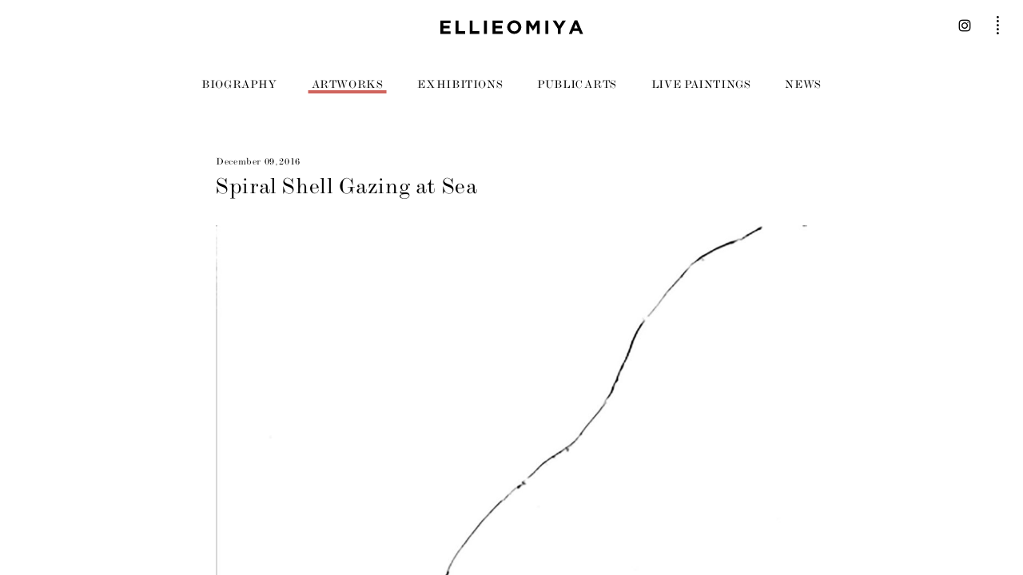

--- FILE ---
content_type: text/html; charset=UTF-8
request_url: https://ellieomiya.com/artwork/583/
body_size: 4424
content:
<!doctype html>

<!--[if lt IE 7]><html lang="en-US"
	prefix="og: http://ogp.me/ns#"  class="no-js lt-ie9 lt-ie8 lt-ie7"><![endif]-->
<!--[if (IE 7)&!(IEMobile)]><html lang="en-US"
	prefix="og: http://ogp.me/ns#"  class="no-js lt-ie9 lt-ie8"><![endif]-->
<!--[if (IE 8)&!(IEMobile)]><html lang="en-US"
	prefix="og: http://ogp.me/ns#"  class="no-js lt-ie9"><![endif]-->
<!--[if gt IE 8]><!--> <html lang="en-US"
	prefix="og: http://ogp.me/ns#"  class="no-js"><!--<![endif]-->



	<head><link rel="stylesheet" type="text/css" href="https://ellieomiya.com/wp/wp-content/cache/minify/1a816.default.include.a14d65.css" media="all" />
<script type="text/javascript" src="https://ellieomiya.com/wp/wp-content/cache/minify/1a816.default.include.15b97f.js"></script>

		<meta charset="utf-8">

				<meta http-equiv="X-UA-Compatible" content="IE=edge">

		<title>ELLIEOMIYA  Spiral Shell Gazing at Sea</title>

				<meta name="HandheldFriendly" content="True">
                <meta name="viewport" content="user-scalable=no, width=device-width, initial-scale=1, maximum-scale=1"/>

				<link rel="apple-touch-icon" href="https://ellieomiya.com/wp/wp-content/themes/ellieomiya/library/images/apple-touch-icon.png">
        <link rel="icon" type="image/png" href="https://ellieomiya.com/wp/wp-content/themes/ellieomiya/library/images/android-chrome-192x192.png" sizes="192x192">
		<link rel="icon" href="https://ellieomiya.com/wp/wp-content/themes/ellieomiya/favicon.png?v=20161017">
		<!--[if IE]>
			<link rel="shortcut icon" href="https://ellieomiya.com/wp/wp-content/themes/ellieomiya/favicon.ico">
		<![endif]-->
				<meta name="msapplication-TileColor" content="#ffffff">
		<meta name="msapplication-TileImage" content="https://ellieomiya.com/wp/wp-content/themes/ellieomiya/library/images/win8-tile-icon.png">
            <meta name="theme-color" content="#ffffff">

		<link rel="pingback" href="https://ellieomiya.com/wp/xmlrpc.php">


        <!-- HTML5 Shiv -->
        <!--[if lt IE 9]>
        <script src="https://ellieomiya.com/wp/wp-content/themes/ellieomiya/library/js/libs/html5shiv.min.js"></script>
        <![endif]-->

        
				<link rel='dns-prefetch' href='//ajax.googleapis.com' />
<link rel='dns-prefetch' href='//cdnjs.cloudflare.com' />
<link rel='dns-prefetch' href='//content.jwplatform.com' />
<link rel='dns-prefetch' href='//s.w.org' />
<link rel="alternate" type="application/rss+xml" title="ELLIEOMIYA &raquo; フィード" href="https://ellieomiya.com/feed/" />
<link rel="alternate" type="application/rss+xml" title="ELLIEOMIYA &raquo; コメントフィード" href="https://ellieomiya.com/comments/feed/" />



<link rel='stylesheet' id='wp-block-library-css'  href='https://ellieomiya.com/wp/wp-includes/css/dist/block-library/style.min.css' type='text/css' media='all' />
<link rel='stylesheet' id='bones-stylesheet-css'  href='https://ellieomiya.com/wp/wp-content/themes/ellieomiya/library/css/style.css?ver=201909152' type='text/css' media='all' />
<!--[if lt IE 9]>
<link rel='stylesheet' id='bones-ie-only-css'  href='https://ellieomiya.com/wp/wp-content/themes/ellieomiya/library/css/ie.css?ver=20190224' type='text/css' media='all' />
<![endif]-->









<script type='text/javascript' src='https://cdnjs.cloudflare.com/ajax/libs/color-thief/2.0.1/color-thief.min.js?ver=20150807'></script>
<script type='text/javascript' src='https://cdnjs.cloudflare.com/ajax/libs/barba.js/1.0.0/barba.min.js'></script>
<script type='text/javascript' src='//content.jwplatform.com/libraries/XQ06s8lc.js?ver=201612211'></script>
<script type='text/javascript' src='https://ellieomiya.com/wp/wp-content/themes/ellieomiya/library/js/libs/modernizr.custom.min.js?ver=2.5.3'></script>
<link rel='https://api.w.org/' href='https://ellieomiya.com/wp-json/' />
<link rel='shortlink' href='https://ellieomiya.com/?p=583' />
<link rel="alternate" type="application/json+oembed" href="https://ellieomiya.com/wp-json/oembed/1.0/embed?url=https%3A%2F%2Fellieomiya.com%2Fartwork%2F583%2F" />
<link rel="alternate" type="text/xml+oembed" href="https://ellieomiya.com/wp-json/oembed/1.0/embed?url=https%3A%2F%2Fellieomiya.com%2Fartwork%2F583%2F&#038;format=xml" />
		

		        <script>
    (function(i,s,o,g,r,a,m){i['GoogleAnalyticsObject']=r;i[r]=i[r]||function(){
            (i[r].q=i[r].q||[]).push(arguments)},i[r].l=1*new Date();a=s.createElement(o),
        m=s.getElementsByTagName(o)[0];a.async=1;a.src=g;m.parentNode.insertBefore(a,m)
    })(window,document,'script','https://www.google-analytics.com/analytics.js','ga');

    ga('create', 'UA-59110732-5', 'auto');
//                ga('send', 'pageview');

</script>
    
		
<!--        <script type="text/javascript" src="//fast.fonts.net/jsapi/8fca125d-7351-48f9-ac74-c022df5a50ae.js"></script>-->

	</head>

	<body class="artwork-template-default single single-artwork postid-583" itemscope itemtype="http://schema.org/WebPage" id="pagetop">

		<div id="container">

            
			<header id="header" class="header" role="banner" itemscope itemtype="http://schema.org/WPHeader">

				<div id="inner-header" class="cf">

                    <a class="togglebutton mobile"><img src="https://ellieomiya.com/wp/wp-content/themes/ellieomiya/library/images/toggle.png" /></a>

										<a id="logo" class="" href="https://ellieomiya.com" rel="nofollow"><img src="https://ellieomiya.com/wp/wp-content/themes/ellieomiya/library/images/logo.svg" alt="ELLIEOMIYA" /></a>
                    <a id="content-link" href="https://ellieomiya.com"></a>

										
                    <a class="snslinkviewbutton"><span class="icon icon-dotbutton"></span></a>

                    <ul id="header-sns">
                        <li><a href="https://www.instagram.com/ellie_omiya_art/" target="_blank"><span class="icon icon-instagram"></span></a></li>
                    </ul>

                    <div class="header-toolbar pc cf" id="headermenu">

                        <div class="toolbar-box toolbar-left">
                            <ul class="menulist cf">
                                <li class="menu-biography"><a href="https://ellieomiya.com/biography/">biography</a></li>
                                <li class="menu-artworks"><a href="https://ellieomiya.com/artworks/">artworks</a></li>
                                <li class="menu-exhibitions"><a href="https://ellieomiya.com/exhibitions/">exhibitions</a></li>
                                <li class="menu-public-arts"><a href="https://ellieomiya.com/public-arts/">public arts</a></li>
                                <li class="menu-live-paintings"><a href="https://ellieomiya.com/live-paintings/">live paintings</a></li>
                                <li class="menu-news"><a href="https://ellieomiya.com/news/">news</a></li>
                            </ul>
                            <div id="indicator"></div>
                        </div>

                    </div>


					<nav id="sidemenu" class="sidemenu mainmenu mobile" role="navigation" itemscope itemtype="http://schema.org/SiteNavigationElement">
                        <div id="sidemenu-inner">

                            <ul class="menulist cf">
                                <li class="menu-biography"><a href="https://ellieomiya.com/biography/">biography</a></li>
                                <li class="menu-artworks"><a href="https://ellieomiya.com/artworks/">artworks</a></li>
                                <li class="menu-exhibitions"><a href="https://ellieomiya.com/exhibitions/">exhibitions</a></li>
                                <li class="menu-public-arts"><a href="https://ellieomiya.com/public-arts/">public arts</a></li>
                                <li class="menu-live-paintings"><a href="https://ellieomiya.com/live-paintings/">live paintings</a></li>
                                <li class="menu-news"><a href="https://ellieomiya.com/news/">news</a></li>
                            </ul>
                            <div class="sb-footer">

                            </div>
                        </div>
					</nav>

				</div>

			</header>

            <div id="subheader"></div>
            <div id="subheader-fixed"></div>

            <div id="snslinkview">
                <a class="headerlogo" href="https://ellieomiya.com" rel="nofollow"><img src="https://ellieomiya.com/wp/wp-content/themes/ellieomiya/library/images/logo.svg" alt="ELLIEOMIYA" /></a>

                <ul>
                    <li><a href="https://ellieomiya.com/contact/"><span>CONTACT</span></a></li>
                    <li><a href="https://www.instagram.com/ellie_omiya_art/" target="_blank"><span class="icon icon-instagram"></span><span class="icon icon-slash"></span><span>@ellie_omiya_art</span></a></li>
                    <li><a href="https://www.facebook.com/omiyaellie" target="_blank"><span class="icon icon-facebook"></span><span class="icon icon-slash"></span><span>facebook.com/omiyaellie</span></a></li>
                    <li><a href="http://ellie-office.com/" target="_blank"><img src="https://ellieomiya.com/wp/wp-content/themes/ellieomiya/library/images/linktitle_jp.svg" /><span class="icon icon-slash"></span><span>http://ellie-office.com/</span></a></li>
                </ul>

                <a class="closebutton"><span class="icon icon-close"></span></a>
            </div>

            <div id="base">



<script>

//	$(function() {
//        setupPhotoSwipeGallery({
//            fullscreenEl: false,
//            zoomEl: true,
//            shareEl: false,
//            bgOpacity: 0.9,
//            showHideOpacity: true
//        });
//    });
//
//
//    function setPopupImage($elm) {
//        setupPhotoSwipeOne($elm, {
//            fullscreenEl: false,
//            zoomEl: true,
//            shareEl: false,
//            bgOpacity: 0.9,
//            showHideOpacity: true
//        });
//    }
//
//	$(window).load(function() {
//
//	    $('.entry-content a img').each(function() {
//
//            if ($(this).parents('.gallery').length > 0) return;
//
//            var $parent = $(this).parent('a');
//
//            if (!(/\.(gif|jpg|jpeg|tiff|png)$/i).test($parent.attr("href"))) return;
//
//            if ($parent.data('size')) {
//                console.log("sized");
//                setPopupImage($parent);
//            }
//            else {
//                var theImage = new Image();
//                theImage.src = $parent.attr("href");
////            console.log(theImage.src);
//
//                $(theImage).one('load',function(){
//                    // Get accurate measurements from that.
//                    var imageWidth = theImage.width;
//                    var imageHeight = theImage.height;
//                    $parent.data('size',imageWidth+'x'+imageHeight);
//
////                console.log($parent.data('size'));
//
//                    setPopupImage($parent);
//
//                });
//            }
//        });
//
//	});

</script>
			<div class="content content-post" id="single" data-namespace="artworks">

				<div id="inner-content" class="wrap wrap-thin cf ">

					<main id="main" class="cf" role="main" itemscope itemprop="mainEntity" itemtype="http://schema.org/Blog">

						
							
              
              

              <article id="post-583" class="cf cptstg_none cptstg_left post-583 artwork type-artwork status-publish has-post-thumbnail hentry artworks-towada" role="article" itemscope itemprop="blogPost" itemtype="http://schema.org/BlogPosting">

                <header class="article-header entry-header">

                    <div class="title_wrapper cf">
                                                <p class="date">December 09, 2016</p>
                                                <h1 class="entry-title single-title" itemprop="headline" rel="bookmark">Spiral Shell Gazing at Sea</h1>
                    </div>

                                        <img class="featuredimg" src="https://ellieomiya.com/wp/wp-content/uploads/2016/12/EO-D-14-17-1080x1554.jpg" />
                                    </header> 
                <section class="entry-content cf" itemprop="articleBody">
                  <p>2014<br>ink on paper<br>18.9 x 13.1 cm</p>                </section> 

                <footer class="article-footer">

            
              
                    
          </footer> 
          
        </article> 
						
						

					</main>


				</div>

			</div>
<!-- Root element of PhotoSwipe. Must have class pswp. -->
<div class="pswp" tabindex="-1" role="dialog" aria-hidden="true">

    <!-- Background of PhotoSwipe.
         It's a separate element as animating opacity is faster than rgba(). -->
    <div class="pswp__bg"></div>

    <!-- Slides wrapper with overflow:hidden. -->
    <div class="pswp__scroll-wrap">

        <!-- Container that holds slides.
            PhotoSwipe keeps only 3 of them in the DOM to save memory.
            Don't modify these 3 pswp__item elements, data is added later on. -->
        <div class="pswp__container">
            <div class="pswp__item"></div>
            <div class="pswp__item"></div>
            <div class="pswp__item"></div>
        </div>

        <!-- Default (PhotoSwipeUI_Default) interface on top of sliding area. Can be changed. -->
        <div class="pswp__ui pswp__ui--hidden">

            <div class="pswp__top-bar">

                <!--  Controls are self-explanatory. Order can be changed. -->

                <div class="pswp__counter"></div>

                <button class="pswp__button pswp__button--close" title="Close (Esc)"></button>

                <button class="pswp__button pswp__button--share" title="Share"></button>

                <button class="pswp__button pswp__button--fs" title="Toggle fullscreen"></button>

                <button class="pswp__button pswp__button--zoom" title="Zoom in/out"></button>

                <!-- Preloader demo http://codepen.io/dimsemenov/pen/yyBWoR -->
                <!-- element will get class pswp__preloader--active when preloader is running -->
                <div class="pswp__preloader">
                    <div class="pswp__preloader__icn">
                        <div class="pswp__preloader__cut">
                            <div class="pswp__preloader__donut"></div>
                        </div>
                    </div>
                </div>
            </div>

            <div class="pswp__share-modal pswp__share-modal--hidden pswp__single-tap">
                <div class="pswp__share-tooltip"></div>
            </div>

            <button class="pswp__button pswp__button--arrow--left" title="Previous (arrow left)">
            </button>

            <button class="pswp__button pswp__button--arrow--right" title="Next (arrow right)">
            </button>

            <div class="pswp__caption">
                <div class="pswp__caption__center"></div>
            </div>

        </div>

    </div>

</div>						
			</div>

            			<footer class="footer" role="contentinfo" itemscope itemtype="http://schema.org/WPFooter">

				<div id="inner-footer" class="wrap cf">

<!--					<a class="gototop pgscrl" href="#pagetop"><img src="--><!--/library/images/gototop.png" /></a>-->


                    <a href="https://ellieomiya.com" class="source-org copyright">&copy; ELLIE OFFICE All Rights Reserved.</a>

				</div>

			</footer>

		</div>

				


<script type='text/javascript' src='https://ellieomiya.com/wp/wp-content/themes/ellieomiya/library/js/scripts.js?ver=20190915'></script>



        <script async defer
                src="https://maps.googleapis.com/maps/api/js?key=AIzaSyCPPAV3wxlzmdcrfU-E2bQApFfLNeQH4WA&callback=initMap">
        </script>
	<script type="text/javascript" src="https://ellieomiya.com/wp/wp-content/cache/minify/1a816.default.include-footer.68dce8.js"></script>
</body>

</html> <!-- end of site. what a ride! -->

<!--
Performance optimized by W3 Total Cache. Learn more: https://www.w3-edge.com/products/

Page Caching using disk: enhanced (SSL caching disabled) 
Minified using disk

Served from: ellieomiya.com @ 2026-01-19 10:54:32 by W3 Total Cache
-->

--- FILE ---
content_type: image/svg+xml
request_url: https://ellieomiya.com/wp/wp-content/themes/ellieomiya/library/images/linktitle_jp.svg
body_size: 12198
content:
<?xml version="1.0" encoding="utf-8"?>
<!-- Generator: Adobe Illustrator 21.0.0, SVG Export Plug-In . SVG Version: 6.00 Build 0)  -->
<!DOCTYPE svg PUBLIC "-//W3C//DTD SVG 1.1//EN" "http://www.w3.org/Graphics/SVG/1.1/DTD/svg11.dtd">
<svg version="1.1" xmlns="http://www.w3.org/2000/svg" xmlns:xlink="http://www.w3.org/1999/xlink" x="0px" y="0px"
	 viewBox="0 0 200 72" enable-background="new 0 0 200 72" xml:space="preserve">
<g id="レイヤー_1">
</g>
<g id="編集モード">
	<g>
		<g>
			<path d="M3.967,14.585c1.119,0.301,2.075,0.451,2.868,0.451c0.709,0,1.311-0.054,1.802-0.164c1.911-0.3,3.989-0.615,6.228-0.943
				c0.519-2.649,0.78-5.368,0.78-8.154c0-0.928-0.315-1.626-0.943-2.091c0.19-0.19,0.341-0.355,0.45-0.491
				c0.301,0,0.861,0.219,1.681,0.655c0.6,0.383,0.901,0.697,0.901,0.943c0,0.301-0.04,0.601-0.123,0.901
				c0,0.355-0.067,1.121-0.205,2.295c-0.109,2.023-0.314,3.921-0.615,5.696c2.651-0.355,5.505-0.71,8.565-1.065
				c0.709-0.082,1.365-0.205,1.967-0.369c0.163-0.054,0.327-0.082,0.491-0.082c0.218,0,0.669,0.164,1.353,0.491
				c0.709,0.519,1.064,0.888,1.064,1.107c0,0.437-0.274,0.655-0.82,0.655c-0.274,0-0.669-0.041-1.188-0.123
				c-0.684-0.026-1.298-0.041-1.844-0.041c-2.404,0-5.519,0.274-9.343,0.82c0.519,0.547,1.284,1.393,2.295,2.54
				c4.316,5.027,7.416,8.456,9.302,10.286c1.967,1.748,4.071,3.292,6.31,4.63c0.383,0.246,0.575,0.396,0.575,0.451
				s-0.247,0.109-0.738,0.164c-1.557,0.109-3.129,0.164-4.713,0.164c-0.355,0-0.684-0.178-0.984-0.533
				c-2.431-2.95-5.599-7.334-9.507-13.154c-1.229-1.803-2.268-3.209-3.113-4.22C16,17.563,15.4,19.557,14.662,21.388
				c-1.365,3.415-3.523,6.365-6.475,8.851c-2.676,1.94-4.616,2.909-5.819,2.909c-0.109,0-0.163-0.055-0.163-0.164
				c0-0.137,0.19-0.314,0.573-0.532c2.649-1.421,4.903-3.333,6.761-5.737c2.295-2.977,3.907-6.461,4.836-10.449
				c0.082-0.273,0.15-0.547,0.205-0.82c-0.874,0.137-1.777,0.301-2.705,0.491c-1.284,0.219-2.636,0.56-4.056,1.024
				c-0.464,0.11-0.792,0.164-0.983,0.164c-0.247,0-0.765-0.273-1.557-0.82c-0.491-0.355-0.888-0.655-1.189-0.901
				C4.007,14.886,3.967,14.613,3.967,14.585z"/>
			<path d="M30.07,33.517c-0.416,0-0.8-0.204-1.141-0.606c-2.42-2.937-5.623-7.368-9.519-13.172
				c-1.088-1.596-2.041-2.899-2.835-3.879c-0.455,2.011-1.034,3.894-1.722,5.604c-1.372,3.43-3.57,6.436-6.534,8.931
				c-2.748,1.993-4.69,2.957-5.95,2.957C2.147,33.353,2,33.205,2,32.984c0-0.227,0.202-0.439,0.677-0.71
				c2.616-1.403,4.868-3.315,6.701-5.685c2.267-2.94,3.88-6.428,4.797-10.37c0.054-0.179,0.101-0.353,0.141-0.523
				c-0.776,0.126-1.582,0.275-2.399,0.443c-1.279,0.218-2.635,0.561-4.034,1.018c-0.499,0.119-0.837,0.174-1.047,0.174
				c-0.202,0-0.575-0.098-1.674-0.856c-0.495-0.357-0.898-0.663-1.202-0.912l-0.061-0.05l-0.011-0.077
				c-0.125-0.789-0.125-0.83-0.125-0.852v-0.267l0.258,0.07c1.095,0.295,2.043,0.443,2.816,0.443c0.693,0,1.284-0.054,1.758-0.159
				c1.884-0.296,3.914-0.603,6.1-0.924c0.496-2.585,0.748-5.267,0.748-7.972c0-0.867-0.282-1.497-0.86-1.926l-0.19-0.142
				l0.166-0.168c0.186-0.186,0.333-0.345,0.435-0.474l0.061-0.078h0.099c0.341,0,0.906,0.216,1.777,0.68
				c0.693,0.442,1.01,0.796,1.01,1.124c0,0.312-0.042,0.625-0.123,0.929c-0.003,0.381-0.072,1.152-0.206,2.291
				c-0.102,1.905-0.295,3.734-0.57,5.432c2.584-0.343,5.374-0.69,8.293-1.028c0.695-0.08,1.348-0.202,1.937-0.363
				c0.173-0.058,0.36-0.089,0.546-0.089c0.16,0,0.483,0.053,1.441,0.511c1.045,0.761,1.181,1.079,1.181,1.292
				c0,0.321-0.133,0.86-1.024,0.86c-0.285,0-0.695-0.042-1.22-0.126c-0.684-0.025-1.285-0.038-1.812-0.038
				c-2.299,0-5.298,0.256-8.924,0.763c0.503,0.541,1.185,1.298,2.03,2.257c4.293,5.001,7.418,8.457,9.291,10.274
				c1.943,1.727,4.056,3.277,6.273,4.601c0.61,0.393,0.674,0.492,0.674,0.627c0,0.228-0.218,0.289-0.92,0.367
				C33.235,33.462,31.644,33.517,30.07,33.517z M16.354,14.952l0.269,0.322c0.853,1.02,1.905,2.446,3.126,4.236
				c3.89,5.793,7.083,10.213,9.495,13.139c0.261,0.308,0.531,0.459,0.826,0.459c1.564,0,3.145-0.055,4.698-0.163
				c0.15-0.018,0.266-0.033,0.354-0.047c-0.07-0.05-0.163-0.112-0.287-0.191c-2.233-1.333-4.367-2.899-6.336-4.649
				c-1.887-1.832-5.021-5.298-9.321-10.305c-1.004-1.138-1.774-1.99-2.289-2.533l-0.272-0.287l0.392-0.056
				c3.819-0.546,6.973-0.822,9.372-0.822c0.533,0,1.138,0.014,1.852,0.041c0.528,0.082,0.917,0.123,1.18,0.123
				c0.541,0,0.615-0.228,0.615-0.451c0-0.023-0.03-0.246-0.981-0.941c-0.823-0.391-1.127-0.452-1.231-0.452
				c-0.144,0-0.283,0.023-0.427,0.071c-0.621,0.17-1.293,0.295-2.007,0.378c-3.022,0.351-5.903,0.709-8.562,1.065l-0.275,0.037
				l0.046-0.275c0.298-1.759,0.504-3.668,0.611-5.673c0.17-1.447,0.205-2.039,0.205-2.283l0.008-0.054
				c0.077-0.278,0.115-0.562,0.115-0.847c0-0.06-0.058-0.292-0.807-0.77c-0.831-0.443-1.26-0.585-1.479-0.616
				c-0.067,0.08-0.147,0.167-0.237,0.263c0.56,0.5,0.844,1.208,0.844,2.107c0,2.781-0.264,5.538-0.783,8.193l-0.029,0.142
				l-0.142,0.021c-2.239,0.328-4.317,0.643-6.227,0.943c-0.991,0.222-2.472,0.285-4.458-0.214c0.016,0.113,0.038,0.258,0.067,0.435
				c0.29,0.235,0.666,0.518,1.119,0.844c1.021,0.705,1.346,0.781,1.437,0.781c0.12,0,0.381-0.027,0.936-0.158
				c1.402-0.459,2.776-0.807,4.067-1.027c0.924-0.19,1.836-0.355,2.708-0.492l0.29-0.046l-0.056,0.288
				c-0.056,0.275-0.126,0.556-0.21,0.838c-0.928,3.987-2.568,7.529-4.871,10.516c-1.866,2.416-4.163,4.365-6.827,5.793
				c-0.264,0.151-0.379,0.252-0.429,0.308c1.17-0.045,3.057-1.009,5.622-2.868c2.899-2.443,5.058-5.394,6.404-8.762
				c0.728-1.806,1.332-3.807,1.794-5.95L16.354,14.952z"/>
		</g>
		<g>
			<path d="M57.444,0.653c0.19,0,0.682,0.178,1.474,0.532c0.711,0.328,1.066,0.629,1.066,0.902c0,0.191-0.027,0.396-0.082,0.615
				c-0.056,0.273-0.083,0.916-0.083,1.926v0.655c2.268-0.218,4.672-0.436,7.213-0.655c0.82-0.027,1.501-0.164,2.049-0.41
				c0.272-0.136,0.491-0.205,0.656-0.205c0.299,0,0.928,0.424,1.884,1.27c0.792,0.793,1.189,1.38,1.189,1.762
				c0,0.327-0.247,0.506-0.738,0.532c-0.957,0.138-2.528,0.861-4.713,2.172c-0.11,0-0.165-0.054-0.165-0.164
				c1.066-1.939,1.599-3.059,1.599-3.36c0-0.191-0.165-0.287-0.491-0.287c-1.967,0-4.317,0.138-7.05,0.41
				c-3.224,0.301-7.28,0.82-12.17,1.557c-0.082,0.984-0.314,1.926-0.696,2.828c-0.547,1.065-1.052,1.598-1.516,1.598
				c-0.165,0-0.343-0.15-0.533-0.451c-0.192-0.382-0.287-0.764-0.287-1.147c0-0.464,0.19-0.969,0.573-1.517
				c0.629-0.82,1.093-1.584,1.394-2.295c0.299-0.6,0.464-1.147,0.491-1.639c0.027-0.327,0.067-0.491,0.123-0.491
				c0.082,0,0.163,0.218,0.245,0.655c0.082,0.383,0.15,0.779,0.205,1.189c2.568-0.383,5.45-0.752,8.647-1.107V3.357
				c0-0.847-0.301-1.461-0.901-1.844c-0.247-0.137-0.37-0.218-0.37-0.246C56.706,1.021,57.034,0.816,57.444,0.653z M51.009,11.839
				c0.247,0,0.711,0.082,1.394,0.246c0.163,0,0.287,0.055,0.368,0.164l8.81-1.024c1.039-0.19,1.79-0.382,2.254-0.574
				c0.219-0.163,0.479-0.246,0.78-0.246c0.491,0,1.242,0.274,2.254,0.82c0.435,0.301,0.655,0.56,0.655,0.779
				c0,0.219-0.163,0.396-0.491,0.533c-0.383,0.273-0.656,0.724-0.82,1.352l-1.229,3.606c0.41,0.301,0.615,0.547,0.615,0.737
				c0,0.328-0.383,0.492-1.148,0.492l-5.982,0.615c0.054,0.027,0.109,0.055,0.163,0.082c0.682,0.492,1.024,0.848,1.024,1.065
				c0,0.138-0.109,0.274-0.328,0.41c-0.245,0.192-0.437,0.424-0.573,0.697c-0.602,0.875-1.325,1.79-2.172,2.745l6.761-0.82
				c1.037-0.164,1.79-0.341,2.254-0.532c0.218-0.164,0.477-0.247,0.778-0.247c0.493,0,1.244,0.274,2.254,0.82
				c0.437,0.274,0.656,0.533,0.656,0.779c0,0.274-0.178,0.492-0.533,0.655c-0.383,0.328-0.669,0.888-0.86,1.681l-1.313,4.508
				c0.054,0.027,0.096,0.054,0.123,0.082c0.437,0.301,0.656,0.547,0.656,0.738c0,0.327-0.383,0.491-1.148,0.491l-12.99,1.229
				c-0.056,0.574-0.261,0.86-0.615,0.86c-0.383,0-0.656-0.437-0.82-1.311c-0.602-3.797-1.039-6.147-1.311-7.049
				c-0.11-0.382-0.355-0.792-0.738-1.229c-0.219-0.136-0.328-0.246-0.328-0.327c0.163-0.137,0.383-0.246,0.656-0.328
				c0.272,0,0.791,0.096,1.556,0.287c0.192,0.027,0.343,0.109,0.451,0.246l3.402-0.41c0.41-0.601,0.86-1.407,1.353-2.418
				c0.299-0.574,0.45-1.148,0.45-1.721c0-0.328-0.096-0.615-0.287-0.861l-3.197,0.328c-0.136,0.465-0.424,0.696-0.86,0.696
				c-0.328,0-0.56-0.368-0.698-1.106c-0.519-3.197-0.901-5.163-1.146-5.901c-0.083-0.327-0.288-0.669-0.615-1.024
				c-0.165-0.109-0.247-0.205-0.247-0.287C50.449,12.031,50.708,11.922,51.009,11.839z M53.181,32.411l9.262-0.861
				c0.82-0.136,1.598-0.287,2.335-0.451h0.042c0.736-3.114,1.106-5.108,1.106-5.983c0-0.41-0.165-0.615-0.491-0.615
				c-0.82,0-5.164,0.533-13.031,1.598C52.813,29.214,53.073,31.319,53.181,32.411z M53.878,18.478l7.376-0.779
				c0.684-0.109,1.313-0.246,1.886-0.41c0.054,0,0.096,0,0.123,0c0.6-2.322,0.901-3.811,0.901-4.467
				c0-0.437-0.163-0.655-0.491-0.655c-0.656,0-4.167,0.423-10.531,1.27C53.551,16.061,53.796,17.74,53.878,18.478z"/>
			<path d="M52.608,34.787c-0.744,0-0.952-1.112-1.021-1.478c-0.599-3.776-1.037-6.139-1.306-7.027
				c-0.101-0.349-0.328-0.728-0.676-1.131c-0.279-0.178-0.399-0.323-0.399-0.485v-0.095l0.074-0.062
				c0.182-0.153,0.427-0.277,0.728-0.367l0.059-0.009c0.291,0,0.816,0.096,1.606,0.294c0.184,0.025,0.349,0.102,0.482,0.228
				l3.205-0.386c0.386-0.578,0.818-1.356,1.285-2.315c0.285-0.547,0.429-1.095,0.429-1.631c0-0.243-0.059-0.455-0.179-0.645
				l-2.947,0.303c-0.224,0.583-0.667,0.711-1.012,0.711c-0.661,0-0.84-0.959-0.9-1.273c-0.514-3.172-0.898-5.146-1.138-5.874
				c-0.08-0.307-0.271-0.623-0.571-0.951c-0.107-0.063-0.301-0.215-0.301-0.425v-0.113l0.096-0.061
				c0.232-0.146,0.512-0.264,0.832-0.352l0.054-0.007c0.263,0,0.733,0.082,1.442,0.251c0.198,0.006,0.309,0.066,0.399,0.148
				l8.708-1.012c1.005-0.185,1.75-0.374,2.199-0.56c0.211-0.165,0.515-0.261,0.858-0.261c0.53,0,1.298,0.276,2.351,0.844
				c0.525,0.362,0.762,0.663,0.762,0.959c0,0.308-0.208,0.551-0.618,0.722c-0.301,0.222-0.549,0.637-0.7,1.214l-1.186,3.482
				c0.394,0.309,0.578,0.568,0.578,0.811c0,0.463-0.455,0.697-1.353,0.697l-5.396,0.555c0.706,0.551,0.807,0.815,0.807,1.001
				c0,0.215-0.139,0.407-0.426,0.584c-0.202,0.161-0.376,0.371-0.496,0.614c-0.533,0.776-1.151,1.572-1.85,2.387l6.232-0.756
				c0.996-0.158,1.73-0.329,2.177-0.509c0.248-0.18,0.544-0.271,0.879-0.271c0.531,0,1.3,0.276,2.351,0.844
				c0.517,0.323,0.764,0.635,0.764,0.959c0,0.243-0.109,0.582-0.624,0.828c-0.338,0.302-0.599,0.824-0.775,1.556l-1.271,4.37
				c0.01,0.009,0.019,0.018,0.029,0.026c0.479,0.326,0.716,0.614,0.716,0.883c0,0.462-0.455,0.696-1.353,0.696l-12.807,1.213
				C53.287,34.63,52.912,34.787,52.608,34.787z M49.697,24.716c0.034,0.026,0.083,0.062,0.15,0.103l0.046,0.04
				c0.4,0.456,0.663,0.896,0.781,1.307c0.272,0.904,0.716,3.285,1.316,7.074c0.138,0.732,0.357,1.138,0.618,1.138
				c0.085,0,0.344,0,0.411-0.676l0.016-0.168l13.158-1.245c0.61-0.001,0.962-0.108,0.962-0.287c0-0.018-0.016-0.189-0.568-0.569
				c-0.03-0.026-0.046-0.042-0.098-0.067l-0.154-0.077l1.361-4.672c0.197-0.822,0.509-1.423,0.924-1.778l0.048-0.031
				c0.413-0.19,0.413-0.4,0.413-0.469c0-0.095-0.072-0.3-0.56-0.605c-0.965-0.521-1.69-0.788-2.145-0.788
				c-0.258,0-0.471,0.067-0.655,0.205l-0.045,0.026c-0.482,0.198-1.234,0.376-2.3,0.545l-7.306,0.885l0.359-0.404
				c0.836-0.943,1.562-1.86,2.158-2.725c0.133-0.273,0.344-0.531,0.615-0.742c0.189-0.119,0.25-0.204,0.25-0.249
				c0-0.009-0.011-0.229-0.94-0.899l-0.765-0.38l6.683-0.687c0.304-0.001,0.964-0.029,0.964-0.288c0-0.03-0.026-0.201-0.531-0.572
				l-0.12-0.089l1.277-3.749c0.17-0.658,0.472-1.152,0.895-1.452c0.282-0.124,0.405-0.239,0.405-0.367
				c0-0.051-0.042-0.247-0.567-0.61c-0.959-0.516-1.684-0.784-2.137-0.784c-0.256,0-0.472,0.067-0.658,0.205
				c-0.525,0.225-1.276,0.417-2.339,0.611l-8.94,1.04l-0.07-0.094c-0.027-0.035-0.077-0.082-0.205-0.082
				c-0.688-0.158-1.133-0.239-1.367-0.246c-0.189,0.054-0.36,0.118-0.511,0.193c0.018,0.014,0.04,0.029,0.066,0.046
				c0.386,0.411,0.608,0.786,0.7,1.145c0.245,0.734,0.632,2.73,1.149,5.919c0.112,0.6,0.29,0.934,0.496,0.934
				c0.343,0,0.554-0.174,0.663-0.549l0.038-0.132l3.448-0.354l0.069,0.09c0.219,0.283,0.33,0.615,0.33,0.987
				c0,0.603-0.158,1.214-0.474,1.815c-0.501,1.03-0.949,1.83-1.364,2.439l-0.053,0.077l-3.608,0.435l-0.07-0.09
				c-0.075-0.094-0.181-0.15-0.32-0.17c-0.738-0.183-1.236-0.278-1.498-0.284C49.943,24.592,49.809,24.65,49.697,24.716z
				 M52.997,32.634l-0.019-0.202c-0.109-1.087-0.37-3.209-0.778-6.304l-0.027-0.202l0.203-0.028c7.952-1.076,12.223-1.6,13.059-1.6
				c0.21,0,0.696,0.08,0.696,0.82c0,0.894-0.363,2.866-1.111,6.03l-0.038,0.158H64.82c-0.741,0.161-1.53,0.313-2.343,0.448
				L52.997,32.634z M52.634,26.276c0.368,2.812,0.615,4.797,0.73,5.913l9.06-0.843c0.762-0.127,1.516-0.271,2.228-0.428
				c0.709-3.013,1.069-4.964,1.069-5.801c0-0.41-0.179-0.41-0.287-0.41C64.636,24.707,60.33,25.235,52.634,26.276z M53.697,18.703
				l-0.022-0.202c-0.083-0.742-0.33-2.435-0.735-5.031l-0.034-0.207l0.208-0.028c6.433-0.856,9.886-1.272,10.558-1.272
				c0.21,0,0.696,0.084,0.696,0.86c0,0.678-0.296,2.155-0.908,4.518l-0.04,0.154h-0.253c-0.573,0.162-1.205,0.299-1.882,0.407
				L53.697,18.703z M53.377,13.613c0.354,2.277,0.583,3.835,0.68,4.64l7.176-0.758c0.659-0.105,1.285-0.241,1.85-0.403l0.019-0.006
				c0.568-2.211,0.856-3.645,0.856-4.264c0-0.451-0.186-0.451-0.287-0.451C63.035,12.372,59.571,12.789,53.377,13.613z
				 M46.871,12.537c-0.242,0-0.474-0.178-0.706-0.547c-0.214-0.424-0.319-0.841-0.319-1.257c0-0.505,0.205-1.055,0.61-1.634
				c0.621-0.808,1.08-1.565,1.373-2.257c0.291-0.586,0.45-1.111,0.475-1.57c0.027-0.324,0.058-0.685,0.328-0.685
				c0.247,0,0.347,0.289,0.447,0.823c0.069,0.322,0.128,0.656,0.178,0.993c2.457-0.363,5.238-0.719,8.268-1.057V3.357
				c0-0.779-0.264-1.325-0.807-1.671c-0.368-0.205-0.464-0.277-0.464-0.419V1.183l0.059-0.06c0.266-0.265,0.621-0.487,1.055-0.66
				l0.075-0.014c0.154,0,0.469,0.062,1.557,0.55c0.812,0.375,1.188,0.72,1.188,1.089c0,0.207-0.029,0.431-0.088,0.664
				c-0.05,0.247-0.077,0.881-0.077,1.876v0.43c2.145-0.206,4.434-0.413,6.99-0.634c0.799-0.027,1.461-0.158,1.983-0.393
				c0.296-0.148,0.541-0.222,0.74-0.222c0.245,0,0.696,0.15,2.02,1.321c0.861,0.862,1.258,1.468,1.258,1.916
				c0,0.256-0.122,0.693-0.932,0.737c-0.908,0.131-2.468,0.853-4.618,2.143l-0.05,0.029h-0.056c-0.224,0-0.37-0.145-0.37-0.369
				V9.533l0.026-0.046c1.42-2.584,1.574-3.141,1.574-3.261c0-0.078-0.239-0.082-0.287-0.082c-1.94,0-4.306,0.138-7.029,0.409
				c-3.179,0.297-7.216,0.812-12.002,1.532c-0.094,0.944-0.328,1.861-0.696,2.729C47.979,11.977,47.424,12.537,46.871,12.537z
				 M48.69,5.547c-0.061,0.447-0.226,0.94-0.487,1.466c-0.303,0.712-0.78,1.5-1.415,2.328c-0.351,0.502-0.531,0.972-0.531,1.392
				c0,0.351,0.09,0.706,0.264,1.055c0.205,0.322,0.328,0.339,0.351,0.339c0.259,0,0.703-0.258,1.333-1.487
				c0.367-0.864,0.595-1.794,0.674-2.751l0.014-0.162l0.16-0.024c4.863-0.734,8.961-1.258,12.181-1.559
				c2.736-0.272,5.114-0.411,7.069-0.411C68.932,5.733,69,6.078,69,6.226c0,0.227-0.171,0.797-1.476,3.189
				c2.086-1.235,3.566-1.902,4.52-2.039c0.562-0.031,0.562-0.24,0.562-0.33c0-0.222-0.195-0.684-1.13-1.618
				c-1.233-1.092-1.626-1.21-1.738-1.21c-0.09,0-0.263,0.032-0.565,0.183c-0.578,0.259-1.293,0.403-2.134,0.431
				c-2.633,0.227-4.991,0.442-7.2,0.655l-0.224,0.022V4.627c0-1.037,0.029-1.68,0.088-1.966c0.051-0.21,0.077-0.4,0.077-0.574
				c0-0.066-0.069-0.311-0.948-0.716c-0.917-0.41-1.242-0.496-1.354-0.511c-0.271,0.111-0.501,0.243-0.692,0.392
				c0.038,0.022,0.085,0.05,0.142,0.082c0.672,0.427,1.007,1.106,1.007,2.023v2.355l-0.182,0.02
				c-3.181,0.354-6.088,0.726-8.639,1.106l-0.206,0.031L48.88,6.663C48.831,6.287,48.767,5.911,48.69,5.547z"/>
		</g>
		<g>
			<path d="M114.772,25.567c0,0.492-0.192,0.738-0.573,0.738c0.082,0-0.738-0.123-2.459-0.369c-1.695-0.246-3.717-0.369-6.065-0.369
				c-1.476,0-3.606,0.123-6.393,0.369c-3.197,0.274-5.723,0.574-7.581,0.901c-0.464,0.11-1.133,0.26-2.007,0.451
				c-0.602,0.191-1.066,0.287-1.394,0.287c-0.546,0-1.188-0.3-1.926-0.901c-0.792-0.601-1.188-1.107-1.188-1.517
				c0-0.519,0.232-0.779,0.696-0.779l0.615,0.41c0.437,0.247,0.928,0.369,1.476,0.369c0.136,0,1.516-0.122,4.138-0.369
				c2.95-0.355,5.082-0.573,6.393-0.655c0.163-1.83,0.272-3.51,0.328-5.04c0.109-2.814,0.149-4.521,0.122-5.122
				c-0.027-1.202-0.327-2.049-0.901-2.541c-0.847,0.11-2.268,0.274-4.261,0.492c-0.082,0-0.328,0.068-0.738,0.205
				c-0.383,0.137-0.669,0.205-0.861,0.205c-0.327,0-0.736-0.287-1.229-0.861c-0.464-0.573-0.696-1.01-0.696-1.311
				c0-0.41,0.178-0.615,0.533-0.615c0.109,0,0.395,0.123,0.861,0.369c0.491,0.191,0.941,0.287,1.351,0.287
				c1.175,0,3.962-0.355,8.361-1.065l6.597-1.065c0.355,0,0.861,0.178,1.517,0.532c0.709,0.383,1.064,0.752,1.064,1.107
				c0,0.327-0.395,0.532-1.188,0.615c-3.224,0.164-6.339,0.465-9.343,0.901c0.792,0.601,1.188,1.148,1.188,1.639
				c0,0.137-0.027,0.41-0.082,0.82c-0.027,0.438-0.054,0.806-0.082,1.107c-0.163,2.322-0.301,4.576-0.41,6.761
				c-0.027,1.202-0.027,2.007,0,2.417c2.35-0.136,5.927-0.355,10.736-0.655c0.437,0,1.106,0.246,2.009,0.738
				C114.308,24.543,114.772,25.049,114.772,25.567z"/>
			<path d="M88.3,27.78c-0.6,0-1.273-0.31-2.055-0.948c-0.848-0.643-1.263-1.193-1.263-1.675c0-0.635,0.32-0.984,0.901-0.984h0.062
				l0.666,0.444c0.391,0.219,0.853,0.335,1.362,0.335c0.061,0,0.586-0.036,4.119-0.368c2.806-0.337,4.9-0.554,6.224-0.644
				c0.154-1.742,0.258-3.374,0.312-4.854c0.107-2.789,0.149-4.507,0.122-5.105c-0.024-1.092-0.282-1.876-0.764-2.335
				c-0.85,0.109-2.252,0.271-4.171,0.48c-0.038,0.002-0.155,0.015-0.695,0.196c-0.405,0.144-0.709,0.215-0.927,0.215
				c-0.392,0-0.845-0.305-1.385-0.932c-0.503-0.621-0.746-1.092-0.746-1.445c0-0.521,0.269-0.82,0.738-0.82
				c0.11,0,0.303,0.047,0.957,0.393c0.443,0.17,0.872,0.263,1.255,0.263c1.162,0,3.963-0.358,8.329-1.063l6.597-1.065h0.008
				c0.424,0,0.951,0.182,1.639,0.555c0.789,0.426,1.172,0.848,1.172,1.287c0,0.676-1.032,0.784-1.372,0.819
				c-3.043,0.154-6.022,0.435-8.871,0.834c0.605,0.531,0.9,1.025,0.9,1.502c0,0.147-0.027,0.424-0.083,0.847
				c-0.026,0.426-0.053,0.796-0.082,1.098c-0.165,2.357-0.303,4.631-0.408,6.753c-0.022,1.011-0.027,1.746-0.011,2.19
				c2.351-0.136,5.86-0.351,10.53-0.643h0.002c0.488,0,1.177,0.25,2.118,0.763c1.008,0.534,1.5,1.089,1.5,1.696
				c0,0.652-0.307,0.863-0.579,0.922l-0.002,0.02l-0.189,0.001c0,0-0.005,0-0.008,0v-0.186l-0.051,0.177
				c-0.053-0.013-0.439-0.076-2.436-0.362c-1.679-0.243-3.71-0.367-6.036-0.367c-1.46,0-3.605,0.124-6.376,0.368
				c-3.177,0.272-5.721,0.575-7.563,0.899c-0.453,0.107-1.124,0.259-1.999,0.45C89.129,27.683,88.652,27.78,88.3,27.78z
				 M85.823,24.585c-0.232,0.012-0.432,0.107-0.432,0.572c0,0.235,0.192,0.659,1.106,1.353c0.703,0.572,1.308,0.86,1.802,0.86
				c0.306,0,0.754-0.093,1.332-0.277c0.892-0.196,1.559-0.346,2.023-0.455c1.865-0.329,4.421-0.633,7.61-0.906
				c2.782-0.246,4.94-0.37,6.411-0.37c2.345,0,4.396,0.125,6.094,0.371c1.493,0.213,2.147,0.307,2.43,0.383V26.1v0.017V26.1
				c0.128,0,0.368,0,0.368-0.533c0-0.435-0.432-0.884-1.284-1.335c-0.869-0.474-1.513-0.714-1.913-0.714
				c-4.796,0.301-8.373,0.519-10.725,0.655l-0.202,0.011l-0.014-0.202c-0.027-0.419-0.027-1.217,0-2.435
				c0.106-2.131,0.243-4.407,0.41-6.771c0.027-0.303,0.054-0.67,0.082-1.105c0.054-0.413,0.082-0.68,0.082-0.807
				c0-0.423-0.373-0.919-1.106-1.476l-0.391-0.296l0.485-0.07c3.001-0.436,6.152-0.74,9.361-0.904
				c0.627-0.066,0.994-0.215,0.994-0.41c0-0.186-0.166-0.499-0.957-0.927c-0.623-0.337-1.101-0.507-1.42-0.507l-6.565,1.063
				c-4.384,0.708-7.21,1.068-8.393,1.068c-0.434,0-0.912-0.101-1.425-0.3c-0.627-0.33-0.768-0.354-0.791-0.355
				c-0.163,0-0.325,0.032-0.325,0.41c0,0.173,0.114,0.518,0.65,1.182c0.557,0.648,0.89,0.785,1.071,0.785
				c0.115,0,0.346-0.034,0.792-0.193c0.573-0.191,0.728-0.217,0.807-0.217c1.967-0.217,3.4-0.383,4.236-0.491l0.09-0.012l0.069,0.06
				c0.618,0.528,0.944,1.434,0.973,2.692c0.027,0.606-0.013,2.335-0.122,5.135c-0.056,1.536-0.166,3.236-0.33,5.05l-0.014,0.175
				l-0.176,0.01c-1.303,0.082-3.45,0.303-6.382,0.655c-2.616,0.247-4.015,0.371-4.162,0.371c-0.581,0-1.111-0.133-1.577-0.395
				L85.823,24.585z"/>
		</g>
		<g>
			<path d="M135.918,5.324c0-0.109-0.11,0.465-0.328,1.722c-0.219,1.257-0.328,2.35-0.328,3.278v7.908
				c0,0.328-0.054,0.684-0.163,1.066c-0.219,0.437-0.479,0.655-0.78,0.655c-0.383,0-0.711-0.314-0.983-0.943
				c-0.219-0.519-0.328-0.969-0.328-1.352c0-0.191,0.067-0.902,0.205-2.131c0.19-1.284,0.287-2.28,0.287-2.991l-0.04-5.615
				c0-0.846-0.179-1.557-0.533-2.131c-0.383-0.601-0.575-0.874-0.575-0.82c0-0.437,0.343-0.655,1.024-0.655
				c0.301,0,0.78,0.259,1.434,0.778C135.548,4.614,135.918,5.024,135.918,5.324z M149.604,4.218l-0.205,0.82
				c-0.054,0.547-0.082,1.024-0.082,1.434l-0.042,11.638c0,3.224-0.97,6.338-2.909,9.343c-1.913,2.951-4.344,5.027-7.294,6.229
				c-0.466,0.218-0.696,0.259-0.696,0.122c0-0.082,0.136-0.218,0.41-0.41c5.627-4.288,8.441-9.575,8.441-15.858V8.151
				c0-2.459-0.205-3.865-0.615-4.22c-0.6-0.492-0.901-0.833-0.901-1.024c0-0.464,0.328-0.697,0.983-0.697
				c0.274,0,0.82,0.246,1.639,0.738C149.18,3.412,149.604,3.835,149.604,4.218z"/>
			<path d="M138.479,34.088c-0.074,0-0.131-0.017-0.181-0.048c-0.08-0.051-0.126-0.137-0.126-0.236c0-0.166,0.139-0.327,0.498-0.578
				c5.54-4.223,8.353-9.503,8.353-15.69V8.151c0-3.127-0.341-3.889-0.544-4.066c-0.856-0.701-0.972-0.99-0.972-1.179
				c0-0.337,0.154-0.902,1.188-0.902c0.2,0,0.6,0.079,1.745,0.768c0.92,0.504,1.37,0.979,1.37,1.445l-0.006,0.05l-0.205,0.82
				c-0.048,0.508-0.075,0.984-0.075,1.385l-0.042,11.639c0,3.247-0.989,6.428-2.941,9.453c-1.927,2.973-4.413,5.095-7.391,6.308
				C138.836,34.018,138.628,34.088,138.479,34.088z M146.694,2.414c-0.778,0-0.778,0.345-0.778,0.492
				c0.002,0.02,0.037,0.219,0.826,0.866c0.299,0.259,0.69,0.99,0.69,4.379v9.384c0,6.29-2.838,11.657-8.436,15.956
				c2.902-1.185,5.321-3.253,7.2-6.151c1.908-2.957,2.875-6.064,2.875-9.231l0.042-11.639c0-0.414,0.027-0.903,0.083-1.453
				l0.202-0.821c-0.013-0.177-0.19-0.535-1.164-1.069C147.201,2.506,146.827,2.414,146.694,2.414z M134.319,20.158
				c-0.471,0-0.864-0.359-1.17-1.066c-0.23-0.542-0.346-1.024-0.346-1.433c0-0.208,0.069-0.932,0.206-2.154
				c0.189-1.279,0.285-2.275,0.285-2.969l-0.04-5.613c0-0.803-0.17-1.484-0.503-2.025c-0.41-0.643-0.503-0.756-0.522-0.776
				l0.134-0.132l-0.008-0.019h-0.21l0.013-0.158c0.058-0.35,0.335-0.703,1.217-0.703c0.357,0,0.853,0.261,1.561,0.822
				c0.666,0.468,1.042,0.853,1.151,1.186l0.034,0.003l0.002,0.19c0,0.003,0,0.007,0,0.011h-0.174l0.157,0.063
				c-0.011,0.031-0.062,0.247-0.314,1.694c-0.216,1.236-0.325,2.327-0.325,3.243v7.908c0,0.346-0.058,0.723-0.171,1.122
				C135.026,19.9,134.701,20.158,134.319,20.158z M132.563,3.882c0.104,0.126,0.259,0.364,0.536,0.8
				c0.376,0.609,0.565,1.361,0.565,2.24l0.04,5.613c0,0.725-0.094,1.713-0.288,3.023c-0.176,1.574-0.203,1.993-0.203,2.101
				c0,0.355,0.106,0.783,0.312,1.272c0.405,0.94,0.964,1.127,1.391,0.275c0.088-0.327,0.141-0.667,0.141-0.974v-7.908
				c0-0.94,0.112-2.055,0.331-3.313c0.171-0.992,0.255-1.472,0.325-1.702c-0.011-0.117-0.141-0.427-1.021-1.047
				c-0.815-0.645-1.173-0.74-1.316-0.74C132.713,3.521,132.587,3.735,132.563,3.882z"/>
		</g>
		<g>
			<path d="M197.795,18.396c0,0.41-0.205,0.615-0.615,0.615c-0.493,0-1.476-0.136-2.952-0.41c-1.474-0.273-2.363-0.41-2.664-0.41
				c-3.879,0-6.597,0.069-8.154,0.205c-2.432,0.137-4.85,0.342-7.253,0.615c-2.896,0.328-5.041,0.875-6.433,1.639
				c-0.41,0.219-0.78,0.328-1.108,0.328c-0.245,0-0.765-0.437-1.556-1.312c-0.765-0.764-1.148-1.365-1.148-1.802
				c0-0.711,0.205-1.066,0.615-1.066c0.054,0,0.423,0.205,1.106,0.615c0.711,0.438,1.38,0.656,2.007,0.656
				c-0.082,0,2.295-0.259,7.131-0.779c5.053-0.574,8.7-0.902,10.941-0.984c2.35-0.136,4.056-0.287,5.122-0.451
				c0.573-0.137,0.901-0.205,0.983-0.205c0.437,0,1.202,0.383,2.295,1.147C197.235,17.508,197.795,18.041,197.795,18.396z"/>
			<path d="M168.617,21.183c-0.227,0-0.61-0.164-1.708-1.379c-0.805-0.804-1.201-1.441-1.201-1.94c0-1.05,0.445-1.271,0.82-1.271
				c0.077,0,0.138,0,1.212,0.643c0.675,0.417,1.316,0.627,1.902,0.627v0.021c0.234-0.054,0.727-0.108,1.759-0.221
				c1.188-0.13,2.973-0.322,5.35-0.578c5.037-0.571,8.724-0.903,10.955-0.984c2.324-0.134,4.04-0.286,5.1-0.448
				c0.864-0.207,0.965-0.207,1.013-0.207c0.483,0,1.273,0.387,2.412,1.184c1.567,0.993,1.769,1.466,1.769,1.766
				c0,0.521-0.299,0.82-0.82,0.82c-0.512,0-1.49-0.135-2.989-0.413c-1.457-0.27-2.34-0.407-2.627-0.407
				c-3.848,0-6.585,0.069-8.136,0.204c-2.425,0.137-4.861,0.343-7.248,0.614c-2.856,0.324-4.994,0.868-6.356,1.615
				C169.384,21.064,168.979,21.183,168.617,21.183z M166.487,16.997c-0.059,0.006-0.368,0.006-0.368,0.867
				c0,0.26,0.189,0.76,1.087,1.658c1.101,1.217,1.383,1.252,1.412,1.252c0.295,0,0.634-0.102,1.012-0.304
				c1.407-0.772,3.597-1.333,6.507-1.662c2.393-0.272,4.837-0.479,7.264-0.616c1.556-0.136,4.304-0.205,8.165-0.205
				c0.315,0,1.199,0.135,2.7,0.413c1.455,0.27,2.435,0.407,2.915,0.407c0.295,0,0.41-0.115,0.41-0.41
				c0-0.126-0.155-0.518-1.586-1.425c-1.319-0.922-1.916-1.115-2.185-1.115c-0.026,0.001-0.174,0.018-0.935,0.199
				c-1.089,0.168-2.817,0.32-5.159,0.456c-2.225,0.081-5.9,0.411-10.93,0.982c-4.596,0.494-6.99,0.755-7.115,0.776l-0.034-0.202
				l-0.005,0.001v0.205l-0.195-0.006c-0.607-0.041-1.252-0.269-1.919-0.68C166.701,17.092,166.523,17.01,166.487,16.997z"/>
		</g>
	</g>
	<g>
		<path fill="#231815" d="M20.212,47.775c-2.147,3.901-2.985,7.803-2.985,11.469c0,3.901,0.89,7.882,3.011,11.547H19.82
			c-2.697-3.115-4.189-7.174-4.189-11.469c0-4.137,1.388-8.143,4.137-11.547H20.212z"/>
		<path fill="#231815" d="M27.206,49.582c0-0.759-0.131-1.1-1.362-1.1h-1.597v-0.419h13.301l0.759,5.236h-0.419
			c-0.942-2.958-2.461-4.817-4.53-4.817h-3.325c-0.498,0-0.759,0.235-0.759,0.812v6.782h1.152c2.488,0,3.509-1.755,3.509-3.535
			v-0.838h0.419v9.662h-0.419v-0.969c0-3.012-1.807-3.901-3.692-3.901h-0.969v6.781c0,0.76,0.131,1.1,1.361,1.1h1.729v0.445H24.22
			v-0.445h1.624c1.23,0,1.362-0.34,1.362-1.1V49.582z"/>
		<path fill="#231815" d="M51.036,59.401c0,3.221-2.173,5.682-4.32,5.682c-2.619,0-4.452-2.723-4.452-5.812s2.069-5.683,4.373-5.683
			C49.177,53.588,51.036,56.312,51.036,59.401z M44.333,59.506c0,2.802,0.026,5.158,2.304,5.158c2.068,0,2.33-1.807,2.33-5.211
			c0-2.854-0.078-4.137-0.838-4.896c-0.314-0.288-0.864-0.551-1.388-0.551C44.49,54.007,44.333,55.945,44.333,59.506z"/>
		<path fill="#231815" d="M56.092,53.981c0.707,0,1.938-0.053,2.854-0.157v3.221c0.55-1.781,1.335-3.3,2.88-3.3
			c0.838,0,1.362,0.603,1.362,1.414c0,0.681-0.445,1.31-0.995,1.31s-0.995-0.393-0.995-1.021c0-0.603,0.681-0.785,0.681-1.047
			c0-0.105-0.184-0.21-0.288-0.21c-1.414,0-2.671,3.221-2.671,6.206v2.827c0,0.943,0.34,1.152,1.021,1.152h1.074v0.445h-5.787
			v-0.445h0.969c0.681,0,1.021-0.209,1.021-1.152v-7.646c0-0.995-0.34-1.178-1.021-1.178h-0.943v-0.419H56.092z"/>
		<path fill="#231815" d="M80.656,49.582c0-0.759-0.131-1.1-1.388-1.1h-1.623v-0.419h7.567v0.419h-1.125
			c-1.231,0-1.362,0.341-1.362,1.1v10.081c0,2.226-0.445,5.524-4.608,5.524c-2.775,0-3.875-2.33-3.875-3.534
			c0-1.074,0.576-2.043,1.781-2.043c0.707,0,1.388,0.498,1.388,1.44c0,1.492-1.702,1.048-1.702,2.017s1.073,1.701,2.251,1.701
			c1.964,0,2.697-1.309,2.697-3.482V49.582z"/>
		<path fill="#231815" d="M94.798,55.84c0-1.047-0.629-1.807-2.121-1.807c-0.969,0-2.042,0.341-2.042,0.76
			c0,0.366,1.309,0,1.309,1.283c0,0.654-0.419,1.23-1.178,1.23c-1.021,0-1.335-0.891-1.335-1.336c0-1.282,1.179-2.383,3.666-2.383
			c1.519,0,3.378,0.629,3.378,2.776v6.808c0,0.654,0.209,1.309,0.838,1.309c0.602,0,0.916-0.916,0.916-1.676v-2.618h0.419v2.566
			c0,1.597-0.707,2.33-1.859,2.33c-1.388,0-2.147-1.126-2.016-3.378c-0.759,2.671-2.016,3.404-3.247,3.404
			c-1.78,0-2.723-1.467-2.723-2.933c0-0.785,0.262-1.492,0.891-2.147c1.178-1.178,3.089-1.309,5.106-2.461V55.84z M90.713,62.255
			c0,1.624,0.55,2.2,1.283,2.2c1.78,0,2.958-3.588,2.802-6.415C92.337,59.113,90.713,59.978,90.713,62.255z"/>
		<path fill="#231815" d="M103.678,55.578c0-0.995-0.34-1.178-1.021-1.178h-0.629v-0.419h0.55c0.942,0,1.859-0.053,2.802-0.157
			v2.906c0.445-0.969,1.179-3.09,3.43-3.09c2.75,0,4.007,3.116,4.007,5.342c0,4.451-2.305,6.153-4.059,6.153
			c-2.252,0-2.854-1.938-3.378-2.906v6.755c0,0.969,0.341,1.179,1.021,1.179h1.073v0.419h-5.604v-0.419h0.786
			c0.681,0,1.021-0.21,1.021-1.179V55.578z M105.38,59.322c0,3.666,1.885,5.315,2.933,5.315c2.33,0,2.409-2.461,2.409-5.839
			c0-1.623-0.079-4.739-2.147-4.739C106.532,54.06,105.38,57.333,105.38,59.322z"/>
		<path fill="#231815" d="M123.528,55.84c0-1.047-0.629-1.807-2.121-1.807c-0.969,0-2.042,0.341-2.042,0.76
			c0,0.366,1.309,0,1.309,1.283c0,0.654-0.419,1.23-1.178,1.23c-1.021,0-1.336-0.891-1.336-1.336c0-1.282,1.179-2.383,3.666-2.383
			c1.519,0,3.378,0.629,3.378,2.776v6.808c0,0.654,0.209,1.309,0.838,1.309c0.602,0,0.916-0.916,0.916-1.676v-2.618h0.419v2.566
			c0,1.597-0.707,2.33-1.858,2.33c-1.389,0-2.147-1.126-2.017-3.378c-0.76,2.671-2.017,3.404-3.247,3.404
			c-1.78,0-2.723-1.467-2.723-2.933c0-0.785,0.262-1.492,0.89-2.147c1.179-1.178,3.09-1.309,5.106-2.461V55.84z M119.443,62.255
			c0,1.624,0.55,2.2,1.283,2.2c1.78,0,2.959-3.588,2.802-6.415C121.066,59.113,119.443,59.978,119.443,62.255z"/>
		<path fill="#231815" d="M132.957,55.578c0-0.995-0.34-1.178-1.021-1.178h-0.812v-0.419h0.838c0.917,0,1.781-0.079,2.724-0.184
			v3.011c0.681-1.911,1.571-3.063,3.299-3.063c1.755,0,2.697,1.283,2.697,3.063v6.415c0,0.943,0.341,1.152,1.021,1.152h0.575v0.445
			h-4.896v-0.445h0.575c0.682,0,1.021-0.209,1.021-1.152v-6.467c0-1.388-0.314-2.514-1.44-2.514c-1.885,0-2.88,3.272-2.88,6.258
			v2.723c0,0.943,0.341,1.152,1.021,1.152h0.471v0.445h-5.027v-0.445h0.812c0.681,0,1.021-0.209,1.021-1.152V55.578z"/>
		<path fill="#231815" d="M154.299,61.077c-0.052,2.618-1.833,4.059-3.718,4.059c-2.775,0-4.295-3.063-4.295-5.551
			c0-3.64,1.808-5.944,4.085-5.944c1.467,0,4.007,0.995,4.007,5.604h-5.996v1.021c0,2.173,0.287,4.398,2.435,4.398
			c1.545,0,3.037-1.545,3.063-3.587H154.299z M151.497,58.825c0.864,0,0.891-0.55,0.891-1.467c0-1.623-0.393-3.299-2.017-3.299
			c-1.649,0-1.989,1.807-1.989,4.059v0.707H151.497z"/>
		<path fill="#231815" d="M164.775,53.771v4.032h-0.419c-0.366-1.021-1.283-3.744-3.09-3.744c-1.126,0-1.807,0.891-1.807,1.807
			c0,0.654,0.288,1.021,0.523,1.257c1.152,1.179,3.247,1.048,4.426,2.199c0.602,0.629,0.916,1.545,0.916,2.566
			c0,2.042-1.152,3.247-2.802,3.247c-1.492,0-1.702-0.917-2.461-0.917c-0.472,0-0.76,0.707-0.812,0.943h-0.445v-4.766h0.419
			c0.759,2.54,1.729,4.32,3.456,4.32c0.942,0,1.99-0.838,1.99-2.121c0-0.576-0.131-0.969-0.576-1.414
			c-1.1-1.1-3.299-1.047-4.504-2.252c-0.681-0.707-0.863-1.519-0.863-2.356c0-2.173,1.466-2.933,2.565-2.933
			c1.283,0,1.938,0.917,2.33,0.917c0.341,0,0.576-0.472,0.707-0.786H164.775z"/>
		<path fill="#231815" d="M177.816,61.077c-0.052,2.618-1.833,4.059-3.718,4.059c-2.775,0-4.295-3.063-4.295-5.551
			c0-3.64,1.808-5.944,4.085-5.944c1.467,0,4.007,0.995,4.007,5.604h-5.996v1.021c0,2.173,0.287,4.398,2.435,4.398
			c1.545,0,3.037-1.545,3.063-3.587H177.816z M175.015,58.825c0.864,0,0.891-0.55,0.891-1.467c0-1.623-0.393-3.299-2.017-3.299
			c-1.649,0-1.989,1.807-1.989,4.059v0.707H175.015z"/>
		<path fill="#231815" d="M182.611,47.775c2.749,3.404,4.137,7.41,4.137,11.547c0,4.295-1.492,8.354-4.189,11.469h-0.419
			c2.121-3.665,3.012-7.646,3.012-11.547c0-3.666-0.838-7.567-2.985-11.469H182.611z"/>
	</g>
</g>
</svg>


--- FILE ---
content_type: text/plain
request_url: https://www.google-analytics.com/j/collect?v=1&_v=j102&a=1555395659&t=pageview&_s=1&dl=https%3A%2F%2Fellieomiya.com%2Fartwork%2F583%2F&dp=%2Fartwork%2F583%2F&ul=en-us%40posix&dt=ELLIEOMIYA%20Spiral%20Shell%20Gazing%20at%20Sea&sr=1280x720&vp=1280x720&_u=YEBAAEABAAAAACAAI~&jid=2094809884&gjid=1368221923&cid=1549405419.1768787675&tid=UA-59110732-5&_gid=652887402.1768787675&_r=1&_slc=1&z=1523435332
body_size: -450
content:
2,cG-SB20QV214D